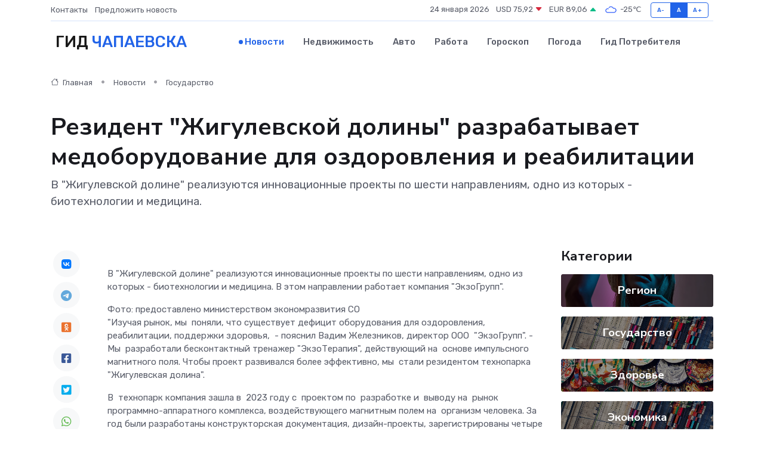

--- FILE ---
content_type: text/html; charset=UTF-8
request_url: https://chapaevsk-gid.ru/news/gosudarstvo/rezident-zhigulevskoy-doliny-razrabatyvaet-medoborudovanie-dlya-ozdorovleniya-i-reabilitacii.htm
body_size: 10467
content:
<!DOCTYPE html>
<html lang="ru">
<head>
	<meta charset="utf-8">
	<meta name="csrf-token" content="Ns71yoYTcubMXOONyToFAfKl7wzBCrmgBVIxW2q7">
    <meta http-equiv="X-UA-Compatible" content="IE=edge">
    <meta name="viewport" content="width=device-width, initial-scale=1">
    <title>Резидент &quot;Жигулевской долины&quot; разрабатывает медоборудование для оздоровления и реабилитации - новости Чапаевска</title>
    <meta name="description" property="description" content="В &quot;Жигулевской долине&quot; реализуются инновационные проекты по шести направлениям, одно из которых - биотехнологии и медицина.">
    
    <meta property="fb:pages" content="105958871990207" />
    <link rel="shortcut icon" type="image/x-icon" href="https://chapaevsk-gid.ru/favicon.svg">
    <link rel="canonical" href="https://chapaevsk-gid.ru/news/gosudarstvo/rezident-zhigulevskoy-doliny-razrabatyvaet-medoborudovanie-dlya-ozdorovleniya-i-reabilitacii.htm">
    <link rel="preconnect" href="https://fonts.gstatic.com">
    <link rel="dns-prefetch" href="https://fonts.googleapis.com">
    <link rel="dns-prefetch" href="https://pagead2.googlesyndication.com">
    <link rel="dns-prefetch" href="https://res.cloudinary.com">
    <link href="https://fonts.googleapis.com/css2?family=Nunito+Sans:wght@400;700&family=Rubik:wght@400;500;700&display=swap" rel="stylesheet">
    <link rel="stylesheet" type="text/css" href="https://chapaevsk-gid.ru/assets/font-awesome/css/all.min.css">
    <link rel="stylesheet" type="text/css" href="https://chapaevsk-gid.ru/assets/bootstrap-icons/bootstrap-icons.css">
    <link rel="stylesheet" type="text/css" href="https://chapaevsk-gid.ru/assets/tiny-slider/tiny-slider.css">
    <link rel="stylesheet" type="text/css" href="https://chapaevsk-gid.ru/assets/glightbox/css/glightbox.min.css">
    <link rel="stylesheet" type="text/css" href="https://chapaevsk-gid.ru/assets/plyr/plyr.css">
    <link id="style-switch" rel="stylesheet" type="text/css" href="https://chapaevsk-gid.ru/assets/css/style.css">
    <link rel="stylesheet" type="text/css" href="https://chapaevsk-gid.ru/assets/css/style2.css">

    <meta name="twitter:card" content="summary">
    <meta name="twitter:site" content="@mysite">
    <meta name="twitter:title" content="Резидент &quot;Жигулевской долины&quot; разрабатывает медоборудование для оздоровления и реабилитации - новости Чапаевска">
    <meta name="twitter:description" content="В &quot;Жигулевской долине&quot; реализуются инновационные проекты по шести направлениям, одно из которых - биотехнологии и медицина.">
    <meta name="twitter:creator" content="@mysite">
    <meta name="twitter:image:src" content="https://res.cloudinary.com/dg24rwek9/image/upload/l6zpd4kkepbxchwsugbk">
    <meta name="twitter:domain" content="chapaevsk-gid.ru">
    <meta name="twitter:card" content="summary_large_image" /><meta name="twitter:image" content="https://res.cloudinary.com/dg24rwek9/image/upload/l6zpd4kkepbxchwsugbk">

    <meta property="og:url" content="http://chapaevsk-gid.ru/news/gosudarstvo/rezident-zhigulevskoy-doliny-razrabatyvaet-medoborudovanie-dlya-ozdorovleniya-i-reabilitacii.htm">
    <meta property="og:title" content="Резидент &quot;Жигулевской долины&quot; разрабатывает медоборудование для оздоровления и реабилитации - новости Чапаевска">
    <meta property="og:description" content="В &quot;Жигулевской долине&quot; реализуются инновационные проекты по шести направлениям, одно из которых - биотехнологии и медицина.">
    <meta property="og:type" content="website">
    <meta property="og:image" content="https://res.cloudinary.com/dg24rwek9/image/upload/l6zpd4kkepbxchwsugbk">
    <meta property="og:locale" content="ru_RU">
    <meta property="og:site_name" content="Гид Чапаевска">
    

    <link rel="image_src" href="https://res.cloudinary.com/dg24rwek9/image/upload/l6zpd4kkepbxchwsugbk" />

    <link rel="alternate" type="application/rss+xml" href="https://chapaevsk-gid.ru/feed" title="Чапаевск: гид, новости, афиша">
        <script async src="https://pagead2.googlesyndication.com/pagead/js/adsbygoogle.js"></script>
    <script>
        (adsbygoogle = window.adsbygoogle || []).push({
            google_ad_client: "ca-pub-0899253526956684",
            enable_page_level_ads: true
        });
    </script>
        
    
    
    
    <script>if (window.top !== window.self) window.top.location.replace(window.self.location.href);</script>
    <script>if(self != top) { top.location=document.location;}</script>

<!-- Google tag (gtag.js) -->
<script async src="https://www.googletagmanager.com/gtag/js?id=G-71VQP5FD0J"></script>
<script>
  window.dataLayer = window.dataLayer || [];
  function gtag(){dataLayer.push(arguments);}
  gtag('js', new Date());

  gtag('config', 'G-71VQP5FD0J');
</script>
</head>
<body>
<script type="text/javascript" > (function(m,e,t,r,i,k,a){m[i]=m[i]||function(){(m[i].a=m[i].a||[]).push(arguments)}; m[i].l=1*new Date();k=e.createElement(t),a=e.getElementsByTagName(t)[0],k.async=1,k.src=r,a.parentNode.insertBefore(k,a)}) (window, document, "script", "https://mc.yandex.ru/metrika/tag.js", "ym"); ym(54006985, "init", {}); ym(86840228, "init", { clickmap:true, trackLinks:true, accurateTrackBounce:true, webvisor:true });</script> <noscript><div><img src="https://mc.yandex.ru/watch/54006985" style="position:absolute; left:-9999px;" alt="" /><img src="https://mc.yandex.ru/watch/86840228" style="position:absolute; left:-9999px;" alt="" /></div></noscript>
<script type="text/javascript">
    new Image().src = "//counter.yadro.ru/hit?r"+escape(document.referrer)+((typeof(screen)=="undefined")?"":";s"+screen.width+"*"+screen.height+"*"+(screen.colorDepth?screen.colorDepth:screen.pixelDepth))+";u"+escape(document.URL)+";h"+escape(document.title.substring(0,150))+";"+Math.random();
</script>
<!-- Rating@Mail.ru counter -->
<script type="text/javascript">
var _tmr = window._tmr || (window._tmr = []);
_tmr.push({id: "3138453", type: "pageView", start: (new Date()).getTime()});
(function (d, w, id) {
  if (d.getElementById(id)) return;
  var ts = d.createElement("script"); ts.type = "text/javascript"; ts.async = true; ts.id = id;
  ts.src = "https://top-fwz1.mail.ru/js/code.js";
  var f = function () {var s = d.getElementsByTagName("script")[0]; s.parentNode.insertBefore(ts, s);};
  if (w.opera == "[object Opera]") { d.addEventListener("DOMContentLoaded", f, false); } else { f(); }
})(document, window, "topmailru-code");
</script><noscript><div>
<img src="https://top-fwz1.mail.ru/counter?id=3138453;js=na" style="border:0;position:absolute;left:-9999px;" alt="Top.Mail.Ru" />
</div></noscript>
<!-- //Rating@Mail.ru counter -->

<header class="navbar-light navbar-sticky header-static">
    <div class="navbar-top d-none d-lg-block small">
        <div class="container">
            <div class="d-md-flex justify-content-between align-items-center my-1">
                <!-- Top bar left -->
                <ul class="nav">
                    <li class="nav-item">
                        <a class="nav-link ps-0" href="https://chapaevsk-gid.ru/contacts">Контакты</a>
                    </li>
                    <li class="nav-item">
                        <a class="nav-link ps-0" href="https://chapaevsk-gid.ru/sendnews">Предложить новость</a>
                    </li>
                    
                </ul>
                <!-- Top bar right -->
                <div class="d-flex align-items-center">
                    
                    <ul class="list-inline mb-0 text-center text-sm-end me-3">
						<li class="list-inline-item">
							<span>24 января 2026</span>
						</li>
                        <li class="list-inline-item">
                            <a class="nav-link px-0" href="https://chapaevsk-gid.ru/currency">
                                <span>USD 75,92 <i class="bi bi-caret-down-fill text-danger"></i></span>
                            </a>
						</li>
                        <li class="list-inline-item">
                            <a class="nav-link px-0" href="https://chapaevsk-gid.ru/currency">
                                <span>EUR 89,06 <i class="bi bi-caret-up-fill text-success"></i></span>
                            </a>
						</li>
						<li class="list-inline-item">
                            <a class="nav-link px-0" href="https://chapaevsk-gid.ru/pogoda">
                                <svg xmlns="http://www.w3.org/2000/svg" width="25" height="25" viewBox="0 0 30 30"><path fill="#315EFB" fill-rule="evenodd" d="M25.036 13.066a4.948 4.948 0 0 1 0 5.868A4.99 4.99 0 0 1 20.99 21H8.507a4.49 4.49 0 0 1-3.64-1.86 4.458 4.458 0 0 1 0-5.281A4.491 4.491 0 0 1 8.506 12c.686 0 1.37.159 1.996.473a.5.5 0 0 1 .16.766l-.33.399a.502.502 0 0 1-.598.132 2.976 2.976 0 0 0-3.346.608 3.007 3.007 0 0 0 .334 4.532c.527.396 1.177.59 1.836.59H20.94a3.54 3.54 0 0 0 2.163-.711 3.497 3.497 0 0 0 1.358-3.206 3.45 3.45 0 0 0-.706-1.727A3.486 3.486 0 0 0 20.99 12.5c-.07 0-.138.016-.208.02-.328.02-.645.085-.947.192a.496.496 0 0 1-.63-.287 4.637 4.637 0 0 0-.445-.874 4.495 4.495 0 0 0-.584-.733A4.461 4.461 0 0 0 14.998 9.5a4.46 4.46 0 0 0-3.177 1.318 2.326 2.326 0 0 0-.135.147.5.5 0 0 1-.592.131 5.78 5.78 0 0 0-.453-.19.5.5 0 0 1-.21-.79A5.97 5.97 0 0 1 14.998 8a5.97 5.97 0 0 1 4.237 1.757c.398.399.704.85.966 1.319.262-.042.525-.076.79-.076a4.99 4.99 0 0 1 4.045 2.066zM0 0v30V0zm30 0v30V0z"></path></svg>
                                <span>-25&#8451;</span>
                            </a>
						</li>
					</ul>

                    <!-- Font size accessibility START -->
                    <div class="btn-group me-2" role="group" aria-label="font size changer">
                        <input type="radio" class="btn-check" name="fntradio" id="font-sm">
                        <label class="btn btn-xs btn-outline-primary mb-0" for="font-sm">A-</label>

                        <input type="radio" class="btn-check" name="fntradio" id="font-default" checked>
                        <label class="btn btn-xs btn-outline-primary mb-0" for="font-default">A</label>

                        <input type="radio" class="btn-check" name="fntradio" id="font-lg">
                        <label class="btn btn-xs btn-outline-primary mb-0" for="font-lg">A+</label>
                    </div>

                    
                </div>
            </div>
            <!-- Divider -->
            <div class="border-bottom border-2 border-primary opacity-1"></div>
        </div>
    </div>

    <!-- Logo Nav START -->
    <nav class="navbar navbar-expand-lg">
        <div class="container">
            <!-- Logo START -->
            <a class="navbar-brand" href="https://chapaevsk-gid.ru" style="text-align: end;">
                
                			<span class="ms-2 fs-3 text-uppercase fw-normal">Гид <span style="color: #2163e8;">Чапаевска</span></span>
                            </a>
            <!-- Logo END -->

            <!-- Responsive navbar toggler -->
            <button class="navbar-toggler ms-auto" type="button" data-bs-toggle="collapse"
                data-bs-target="#navbarCollapse" aria-controls="navbarCollapse" aria-expanded="false"
                aria-label="Toggle navigation">
                <span class="text-body h6 d-none d-sm-inline-block">Menu</span>
                <span class="navbar-toggler-icon"></span>
            </button>

            <!-- Main navbar START -->
            <div class="collapse navbar-collapse" id="navbarCollapse">
                <ul class="navbar-nav navbar-nav-scroll mx-auto">
                                        <li class="nav-item"> <a class="nav-link active" href="https://chapaevsk-gid.ru/news">Новости</a></li>
                                        <li class="nav-item"> <a class="nav-link" href="https://chapaevsk-gid.ru/realty">Недвижимость</a></li>
                                        <li class="nav-item"> <a class="nav-link" href="https://chapaevsk-gid.ru/auto">Авто</a></li>
                                        <li class="nav-item"> <a class="nav-link" href="https://chapaevsk-gid.ru/job">Работа</a></li>
                                        <li class="nav-item"> <a class="nav-link" href="https://chapaevsk-gid.ru/horoscope">Гороскоп</a></li>
                                        <li class="nav-item"> <a class="nav-link" href="https://chapaevsk-gid.ru/pogoda">Погода</a></li>
                                        <li class="nav-item"> <a class="nav-link" href="https://chapaevsk-gid.ru/poleznoe">Гид потребителя</a></li>
                                    </ul>
            </div>
            <!-- Main navbar END -->

            
        </div>
    </nav>
    <!-- Logo Nav END -->
</header>
    <main>
        <!-- =======================
                Main content START -->
        <section class="pt-3 pb-lg-5">
            <div class="container" data-sticky-container>
                <div class="row">
                    <!-- Main Post START -->
                    <div class="col-lg-9">
                        <!-- Categorie Detail START -->
                        <div class="mb-4">
							<nav aria-label="breadcrumb" itemscope itemtype="http://schema.org/BreadcrumbList">
								<ol class="breadcrumb breadcrumb-dots">
									<li class="breadcrumb-item" itemprop="itemListElement" itemscope itemtype="http://schema.org/ListItem">
										<meta itemprop="name" content="Гид Чапаевска">
										<meta itemprop="position" content="1">
										<meta itemprop="item" content="https://chapaevsk-gid.ru">
										<a itemprop="url" href="https://chapaevsk-gid.ru">
										<i class="bi bi-house me-1"></i> Главная
										</a>
									</li>
									<li class="breadcrumb-item" itemprop="itemListElement" itemscope itemtype="http://schema.org/ListItem">
										<meta itemprop="name" content="Новости">
										<meta itemprop="position" content="2">
										<meta itemprop="item" content="https://chapaevsk-gid.ru/news">
										<a itemprop="url" href="https://chapaevsk-gid.ru/news"> Новости</a>
									</li>
									<li class="breadcrumb-item" aria-current="page" itemprop="itemListElement" itemscope itemtype="http://schema.org/ListItem">
										<meta itemprop="name" content="Государство">
										<meta itemprop="position" content="3">
										<meta itemprop="item" content="https://chapaevsk-gid.ru/news/gosudarstvo">
										<a itemprop="url" href="https://chapaevsk-gid.ru/news/gosudarstvo"> Государство</a>
									</li>
									<li aria-current="page" itemprop="itemListElement" itemscope itemtype="http://schema.org/ListItem">
									<meta itemprop="name" content="Резидент "Жигулевской долины" разрабатывает медоборудование для оздоровления и реабилитации">
									<meta itemprop="position" content="4" />
									<meta itemprop="item" content="https://chapaevsk-gid.ru/news/gosudarstvo/rezident-zhigulevskoy-doliny-razrabatyvaet-medoborudovanie-dlya-ozdorovleniya-i-reabilitacii.htm">
									</li>
								</ol>
							</nav>
						
                        </div>
                    </div>
                </div>
                <div class="row align-items-center">
                                                        <!-- Content -->
                    <div class="col-md-12 mt-4 mt-md-0">
                                            <h1 class="display-6">Резидент "Жигулевской долины" разрабатывает медоборудование для оздоровления и реабилитации</h1>
                        <p class="lead">В "Жигулевской долине" реализуются инновационные проекты по шести направлениям, одно из которых - биотехнологии и медицина.</p>
                    </div>
				                                    </div>
            </div>
        </section>
        <!-- =======================
        Main START -->
        <section class="pt-0">
            <div class="container position-relative" data-sticky-container>
                <div class="row">
                    <!-- Left sidebar START -->
                    <div class="col-md-1">
                        <div class="text-start text-lg-center mb-5" data-sticky data-margin-top="80" data-sticky-for="767">
                            <style>
                                .fa-vk::before {
                                    color: #07f;
                                }
                                .fa-telegram::before {
                                    color: #64a9dc;
                                }
                                .fa-facebook-square::before {
                                    color: #3b5998;
                                }
                                .fa-odnoklassniki-square::before {
                                    color: #eb722e;
                                }
                                .fa-twitter-square::before {
                                    color: #00aced;
                                }
                                .fa-whatsapp::before {
                                    color: #65bc54;
                                }
                                .fa-viber::before {
                                    color: #7b519d;
                                }
                                .fa-moimir svg {
                                    background-color: #168de2;
                                    height: 18px;
                                    width: 18px;
                                    background-size: 18px 18px;
                                    border-radius: 4px;
                                    margin-bottom: 2px;
                                }
                            </style>
                            <ul class="nav text-white-force">
                                <li class="nav-item">
                                    <a class="nav-link icon-md rounded-circle m-1 p-0 fs-5 bg-light" href="https://vk.com/share.php?url=https://chapaevsk-gid.ru/news/gosudarstvo/rezident-zhigulevskoy-doliny-razrabatyvaet-medoborudovanie-dlya-ozdorovleniya-i-reabilitacii.htm&title=Резидент &amp;quot;Жигулевской долины&amp;quot; разрабатывает медоборудование для оздоровления и реабилитации - новости Чапаевска&utm_source=share" rel="nofollow" target="_blank">
                                        <i class="fab fa-vk align-middle text-body"></i>
                                    </a>
                                </li>
                                <li class="nav-item">
                                    <a class="nav-link icon-md rounded-circle m-1 p-0 fs-5 bg-light" href="https://t.me/share/url?url=https://chapaevsk-gid.ru/news/gosudarstvo/rezident-zhigulevskoy-doliny-razrabatyvaet-medoborudovanie-dlya-ozdorovleniya-i-reabilitacii.htm&text=Резидент &amp;quot;Жигулевской долины&amp;quot; разрабатывает медоборудование для оздоровления и реабилитации - новости Чапаевска&utm_source=share" rel="nofollow" target="_blank">
                                        <i class="fab fa-telegram align-middle text-body"></i>
                                    </a>
                                </li>
                                <li class="nav-item">
                                    <a class="nav-link icon-md rounded-circle m-1 p-0 fs-5 bg-light" href="https://connect.ok.ru/offer?url=https://chapaevsk-gid.ru/news/gosudarstvo/rezident-zhigulevskoy-doliny-razrabatyvaet-medoborudovanie-dlya-ozdorovleniya-i-reabilitacii.htm&title=Резидент &amp;quot;Жигулевской долины&amp;quot; разрабатывает медоборудование для оздоровления и реабилитации - новости Чапаевска&utm_source=share" rel="nofollow" target="_blank">
                                        <i class="fab fa-odnoklassniki-square align-middle text-body"></i>
                                    </a>
                                </li>
                                <li class="nav-item">
                                    <a class="nav-link icon-md rounded-circle m-1 p-0 fs-5 bg-light" href="https://www.facebook.com/sharer.php?src=sp&u=https://chapaevsk-gid.ru/news/gosudarstvo/rezident-zhigulevskoy-doliny-razrabatyvaet-medoborudovanie-dlya-ozdorovleniya-i-reabilitacii.htm&title=Резидент &amp;quot;Жигулевской долины&amp;quot; разрабатывает медоборудование для оздоровления и реабилитации - новости Чапаевска&utm_source=share" rel="nofollow" target="_blank">
                                        <i class="fab fa-facebook-square align-middle text-body"></i>
                                    </a>
                                </li>
                                <li class="nav-item">
                                    <a class="nav-link icon-md rounded-circle m-1 p-0 fs-5 bg-light" href="https://twitter.com/intent/tweet?text=Резидент &amp;quot;Жигулевской долины&amp;quot; разрабатывает медоборудование для оздоровления и реабилитации - новости Чапаевска&url=https://chapaevsk-gid.ru/news/gosudarstvo/rezident-zhigulevskoy-doliny-razrabatyvaet-medoborudovanie-dlya-ozdorovleniya-i-reabilitacii.htm&utm_source=share" rel="nofollow" target="_blank">
                                        <i class="fab fa-twitter-square align-middle text-body"></i>
                                    </a>
                                </li>
                                <li class="nav-item">
                                    <a class="nav-link icon-md rounded-circle m-1 p-0 fs-5 bg-light" href="https://api.whatsapp.com/send?text=Резидент &amp;quot;Жигулевской долины&amp;quot; разрабатывает медоборудование для оздоровления и реабилитации - новости Чапаевска https://chapaevsk-gid.ru/news/gosudarstvo/rezident-zhigulevskoy-doliny-razrabatyvaet-medoborudovanie-dlya-ozdorovleniya-i-reabilitacii.htm&utm_source=share" rel="nofollow" target="_blank">
                                        <i class="fab fa-whatsapp align-middle text-body"></i>
                                    </a>
                                </li>
                                <li class="nav-item">
                                    <a class="nav-link icon-md rounded-circle m-1 p-0 fs-5 bg-light" href="viber://forward?text=Резидент &amp;quot;Жигулевской долины&amp;quot; разрабатывает медоборудование для оздоровления и реабилитации - новости Чапаевска https://chapaevsk-gid.ru/news/gosudarstvo/rezident-zhigulevskoy-doliny-razrabatyvaet-medoborudovanie-dlya-ozdorovleniya-i-reabilitacii.htm&utm_source=share" rel="nofollow" target="_blank">
                                        <i class="fab fa-viber align-middle text-body"></i>
                                    </a>
                                </li>
                                <li class="nav-item">
                                    <a class="nav-link icon-md rounded-circle m-1 p-0 fs-5 bg-light" href="https://connect.mail.ru/share?url=https://chapaevsk-gid.ru/news/gosudarstvo/rezident-zhigulevskoy-doliny-razrabatyvaet-medoborudovanie-dlya-ozdorovleniya-i-reabilitacii.htm&title=Резидент &amp;quot;Жигулевской долины&amp;quot; разрабатывает медоборудование для оздоровления и реабилитации - новости Чапаевска&utm_source=share" rel="nofollow" target="_blank">
                                        <i class="fab fa-moimir align-middle text-body"><svg viewBox='0 0 24 24' xmlns='http://www.w3.org/2000/svg'><path d='M8.889 9.667a1.333 1.333 0 100-2.667 1.333 1.333 0 000 2.667zm6.222 0a1.333 1.333 0 100-2.667 1.333 1.333 0 000 2.667zm4.77 6.108l-1.802-3.028a.879.879 0 00-1.188-.307.843.843 0 00-.313 1.166l.214.36a6.71 6.71 0 01-4.795 1.996 6.711 6.711 0 01-4.792-1.992l.217-.364a.844.844 0 00-.313-1.166.878.878 0 00-1.189.307l-1.8 3.028a.844.844 0 00.312 1.166.88.88 0 001.189-.307l.683-1.147a8.466 8.466 0 005.694 2.18 8.463 8.463 0 005.698-2.184l.685 1.151a.873.873 0 001.189.307.844.844 0 00.312-1.166z' fill='#FFF' fill-rule='evenodd'/></svg></i>
                                    </a>
                                </li>
                                
                            </ul>
                        </div>
                    </div>
                    <!-- Left sidebar END -->

                    <!-- Main Content START -->
                    <div class="col-md-10 col-lg-8 mb-5">
                        <div class="mb-4">
                                                    </div>
                        <div itemscope itemtype="http://schema.org/NewsArticle">
                            <meta itemprop="headline" content="Резидент "Жигулевской долины" разрабатывает медоборудование для оздоровления и реабилитации">
                            <meta itemprop="identifier" content="https://chapaevsk-gid.ru/1144">
                            <span itemprop="articleBody"><p> В "Жигулевской долине" реализуются инновационные проекты по шести направлениям, одно из которых - биотехнологии и медицина. В этом направлении работает компания "ЭкзоГрупп". </p>

 

Фото: предоставлено министерством экономразвития СО

<p> "Изучая рынок, мы&nbsp; поняли, что существует дефицит оборудования для оздоровления, реабилитации, поддержки здоровья,&nbsp; - пояснил Вадим Железников, директор ООО&nbsp; "ЭкзоГрупп". -&nbsp; Мы&nbsp; разработали бесконтактный тренажер "ЭкзоТерапия", действующий на&nbsp; основе импульсного магнитного поля. Чтобы проект развивался более эффективно, мы&nbsp; стали резидентом технопарка "Жигулевская долина". </p> <p> В&nbsp; технопарк компания зашла в&nbsp; 2023 году с&nbsp; проектом по&nbsp; разработке и&nbsp; выводу на&nbsp; рынок программно-аппаратного комплекса, воздействующего магнитным полем на&nbsp; организм человека. За&nbsp; год были разработаны конструкторская документация, дизайн-проекты, зарегистрированы четыре патента, получен регистрационный знак на&nbsp; внешний облик оборудования, бренд. </p> <p> Компания проходит все необходимые экспертизы для вывода продукции на&nbsp; медицинский рынок. 
										</p>
											
											

										

                        



<p></p> <p> "Технопарк "Жигулевская долина" поддерживал нас на&nbsp; всех этапах,&nbsp; - говорит Вадим Железников. -&nbsp; Во-первых, мы&nbsp; смогли организовать производство на&nbsp; территории технопарка. Во-вторых, у&nbsp; нас как у&nbsp; резидентов есть возможность бесплатного участия в&nbsp; семинарах, обучающих программах, деловых встречах, выставках. Ну&nbsp; и&nbsp; главное&nbsp; - кураторы помогли нам грамотно заполнить заявку на&nbsp; получение статуса резидента "Сколково". </p> <p> Резидентство в&nbsp; "Сколково" также дает компании много преференций: льготная система налогообложения, возможность участия в&nbsp; различных выставках и&nbsp; многое другое. </p> <p> "В&nbsp; "Жигулевской долине" сегодня развивается более 300 инновационных проектов, каждый из&nbsp; которых&nbsp; - это современные технологии, уникальные продукты, вклад в&nbsp; развитие региона. Мы предоставляем резидентам возможность размещать свои производства и&nbsp; офисы, показывать проекты на&nbsp; профильных выставках и&nbsp; мероприятиях, помогаем грамотно оформлять заявки на&nbsp; получение поддержки федеральных институтов развития",&nbsp; - сказал министр экономического развития и&nbsp; инвестиций Самарской области Дмитрий Богданов. </p> <p> Сейчас резидент технопарка осваивает новые рынки, планирует выходить на&nbsp; экспорт. "Экзо Групп" активно участвует в&nbsp; профильных выставках. </p> <p> Компания уже реализовала более 30&nbsp; столов для экзотерапии в&nbsp; 17&nbsp; городов страны. Заключены договоры с&nbsp; партнерами из&nbsp; Казахстана, Беларуси, Сербии. Продукция тольяттинского производителя заинтересовала коллег из&nbsp; Турции, ОАЭ. </p> <p> Технопарк "Жигулевская долина"&nbsp; - одна из&nbsp; ведущих инвестиционных площадок региона. Здесь резидентам помогают на&nbsp; всех стадиях реализации их&nbsp; проектов. Работа ведется в&nbsp; рамках реализации нацпроекта "Малое и&nbsp; среднее предпринимательство" и&nbsp; является одной из&nbsp; главных задач в&nbsp; работе областного правительства и&nbsp; губернатора Дмитрия Азарова. </p></span>
                        </div>
                                                                        <div><a href="https://volga.news/article/701273.html" target="_blank" rel="author">Источник</a></div>
                                                                        <div class="col-12 mt-3"><a href="https://chapaevsk-gid.ru/sendnews">Предложить новость</a></div>
                        <div class="col-12 mt-5">
                            <h2 class="my-3">Последние новости</h2>
                            <div class="row gy-4">
                                <!-- Card item START -->
<div class="col-sm-6">
    <div class="card" itemscope="" itemtype="http://schema.org/BlogPosting">
        <!-- Card img -->
        <div class="position-relative">
                        <img class="card-img" src="https://res.cloudinary.com/dg24rwek9/image/upload/c_fill,w_420,h_315,q_auto,g_face/xismfo9lvri0siluxht6" alt="Правительство РФ: работа по улучшению качества городской среды в регионах продолжится" itemprop="image">
                    </div>
        <div class="card-body px-0 pt-3" itemprop="name">
            <h4 class="card-title" itemprop="headline"><a href="https://chapaevsk-gid.ru/news/gosudarstvo/pravitelstvo-rf-rabota-po-uluchsheniyu-kachestva-gorodskoy-sredy-v-regionah-prodolzhitsya.htm"
                    class="btn-link text-reset fw-bold" itemprop="url">Правительство РФ: работа по улучшению качества городской среды в регионах продолжится</a></h4>
            <p class="card-text" itemprop="articleBody">Михаил Мишустин отметил, что жители субъектов страны активно участвуют в решении вопросов благоустройства, в том числе посредством всероссийского голосования по выбору таких объектов.</p>
        </div>
        <meta itemprop="author" content="Редактор"/>
        <meta itemscope itemprop="mainEntityOfPage" itemType="https://schema.org/WebPage" itemid="https://chapaevsk-gid.ru/news/gosudarstvo/pravitelstvo-rf-rabota-po-uluchsheniyu-kachestva-gorodskoy-sredy-v-regionah-prodolzhitsya.htm"/>
        <meta itemprop="dateModified" content="2025-04-06"/>
        <meta itemprop="datePublished" content="2025-04-06"/>
    </div>
</div>
<!-- Card item END -->
<!-- Card item START -->
<div class="col-sm-6">
    <div class="card" itemscope="" itemtype="http://schema.org/BlogPosting">
        <!-- Card img -->
        <div class="position-relative">
                        <img class="card-img" src="https://res.cloudinary.com/dg24rwek9/image/upload/c_fill,w_420,h_315,q_auto,g_face/jxarkev3vxicude4qmtn" alt="Владельцев собак обяжут выплачивать пенсию тем, кто пострадал от нападения псов" itemprop="image">
                    </div>
        <div class="card-body px-0 pt-3" itemprop="name">
            <h4 class="card-title" itemprop="headline"><a href="https://chapaevsk-gid.ru/news/gosudarstvo/vladelcev-sobak-obyazhut-vyplachivat-pensiyu-tem-kto-postradal-ot-napadeniya-psov.htm"
                    class="btn-link text-reset fw-bold" itemprop="url">Владельцев собак обяжут выплачивать пенсию тем, кто пострадал от нападения псов</a></h4>
            <p class="card-text" itemprop="articleBody">Для хозяев собак готовят новое наказание.

Речь о тех случаях, когда домашнее животное нанесло серьезный вред человеку.</p>
        </div>
        <meta itemprop="author" content="Редактор"/>
        <meta itemscope itemprop="mainEntityOfPage" itemType="https://schema.org/WebPage" itemid="https://chapaevsk-gid.ru/news/gosudarstvo/vladelcev-sobak-obyazhut-vyplachivat-pensiyu-tem-kto-postradal-ot-napadeniya-psov.htm"/>
        <meta itemprop="dateModified" content="2025-04-06"/>
        <meta itemprop="datePublished" content="2025-04-06"/>
    </div>
</div>
<!-- Card item END -->
<!-- Card item START -->
<div class="col-sm-6">
    <div class="card" itemscope="" itemtype="http://schema.org/BlogPosting">
        <!-- Card img -->
        <div class="position-relative">
                        <img class="card-img" src="https://res.cloudinary.com/dg24rwek9/image/upload/c_fill,w_420,h_315,q_auto,g_face/y4r2mhlzsfpeqql6szpm" alt="Предприниматели Самарской области примут участие в конкурсе «Экспортер года - 2025»" itemprop="image">
                    </div>
        <div class="card-body px-0 pt-3" itemprop="name">
            <h4 class="card-title" itemprop="headline"><a href="https://chapaevsk-gid.ru/news/region/predprinimateli-samarskoy-oblasti-primut-uchastie-v-konkurse-eksporter-goda-2025.htm"
                    class="btn-link text-reset fw-bold" itemprop="url">Предприниматели Самарской области примут участие в конкурсе «Экспортер года - 2025»</a></h4>
            <p class="card-text" itemprop="articleBody">Российский экспортный центр объявил о старте&amp;nbsp;Всероссийской премии «Экспортер года - 2025».</p>
        </div>
        <meta itemprop="author" content="Редактор"/>
        <meta itemscope itemprop="mainEntityOfPage" itemType="https://schema.org/WebPage" itemid="https://chapaevsk-gid.ru/news/region/predprinimateli-samarskoy-oblasti-primut-uchastie-v-konkurse-eksporter-goda-2025.htm"/>
        <meta itemprop="dateModified" content="2025-04-06"/>
        <meta itemprop="datePublished" content="2025-04-06"/>
    </div>
</div>
<!-- Card item END -->
<!-- Card item START -->
<div class="col-sm-6">
    <div class="card" itemscope="" itemtype="http://schema.org/BlogPosting">
        <!-- Card img -->
        <div class="position-relative">
            <img class="card-img" src="https://res.cloudinary.com/dchlllsu2/image/upload/c_fill,w_420,h_315,q_auto,g_face/gum5gveb8e4ybmvanybm" alt="Коррекция фиброза и возрастных изменений: когда показан эндотканевой лифтинг" itemprop="image">
        </div>
        <div class="card-body px-0 pt-3" itemprop="name">
            <h4 class="card-title" itemprop="headline"><a href="https://krasnodar-gid.ru/news/ekonomika/korrekciya-fibroza-i-vozrastnyh-izmeneniy-kogda-pokazan-endotkanevoy-lifting.htm" class="btn-link text-reset fw-bold" itemprop="url">Коррекция фиброза и возрастных изменений: когда показан эндотканевой лифтинг</a></h4>
            <p class="card-text" itemprop="articleBody">Как современная технология помогает вернуть коже упругость, убрать отёки и улучшить рельеф без хирургии</p>
        </div>
        <meta itemprop="author" content="Редактор"/>
        <meta itemscope itemprop="mainEntityOfPage" itemType="https://schema.org/WebPage" itemid="https://krasnodar-gid.ru/news/ekonomika/korrekciya-fibroza-i-vozrastnyh-izmeneniy-kogda-pokazan-endotkanevoy-lifting.htm"/>
        <meta itemprop="dateModified" content="2026-01-24"/>
        <meta itemprop="datePublished" content="2026-01-24"/>
    </div>
</div>
<!-- Card item END -->
                            </div>
                        </div>
						<div class="col-12 bg-primary bg-opacity-10 p-2 mt-3 rounded">
							На этом сайте представлены актуальные варианты, чтобы <a href="https://ishimbaj-gid.ru/realty">снять квартиру в Ишимбае</a> на выгодных условиях
						</div>
                        <!-- Comments START -->
                        <div class="mt-5">
                            <h3>Комментарии (0)</h3>
                        </div>
                        <!-- Comments END -->
                        <!-- Reply START -->
                        <div>
                            <h3>Добавить комментарий</h3>
                            <small>Ваш email не публикуется. Обязательные поля отмечены *</small>
                            <form class="row g-3 mt-2">
                                <div class="col-md-6">
                                    <label class="form-label">Имя *</label>
                                    <input type="text" class="form-control" aria-label="First name">
                                </div>
                                <div class="col-md-6">
                                    <label class="form-label">Email *</label>
                                    <input type="email" class="form-control">
                                </div>
                                <div class="col-12">
                                    <label class="form-label">Текст комментария *</label>
                                    <textarea class="form-control" rows="3"></textarea>
                                </div>
                                <div class="col-12">
                                    <button type="submit" class="btn btn-primary">Оставить комментарий</button>
                                </div>
                            </form>
                        </div>
                        <!-- Reply END -->
                    </div>
                    <!-- Main Content END -->
                    <!-- Right sidebar START -->
                    <div class="col-lg-3 d-none d-lg-block">
                        <div data-sticky data-margin-top="80" data-sticky-for="991">
                            <!-- Categories -->
                            <div>
                                <h4 class="mb-3">Категории</h4>
                                                                    <!-- Category item -->
                                    <div class="text-center mb-3 card-bg-scale position-relative overflow-hidden rounded"
                                        style="background-image:url(https://chapaevsk-gid.ru/assets/images/blog/4by3/08.jpg); background-position: center left; background-size: cover;">
                                        <div class="bg-dark-overlay-4 p-3">
                                            <a href="https://chapaevsk-gid.ru/news/region"
                                                class="stretched-link btn-link fw-bold text-white h5">Регион</a>
                                        </div>
                                    </div>
                                                                    <!-- Category item -->
                                    <div class="text-center mb-3 card-bg-scale position-relative overflow-hidden rounded"
                                        style="background-image:url(https://chapaevsk-gid.ru/assets/images/blog/4by3/05.jpg); background-position: center left; background-size: cover;">
                                        <div class="bg-dark-overlay-4 p-3">
                                            <a href="https://chapaevsk-gid.ru/news/gosudarstvo"
                                                class="stretched-link btn-link fw-bold text-white h5">Государство</a>
                                        </div>
                                    </div>
                                                                    <!-- Category item -->
                                    <div class="text-center mb-3 card-bg-scale position-relative overflow-hidden rounded"
                                        style="background-image:url(https://chapaevsk-gid.ru/assets/images/blog/4by3/04.jpg); background-position: center left; background-size: cover;">
                                        <div class="bg-dark-overlay-4 p-3">
                                            <a href="https://chapaevsk-gid.ru/news/zdorove"
                                                class="stretched-link btn-link fw-bold text-white h5">Здоровье</a>
                                        </div>
                                    </div>
                                                                    <!-- Category item -->
                                    <div class="text-center mb-3 card-bg-scale position-relative overflow-hidden rounded"
                                        style="background-image:url(https://chapaevsk-gid.ru/assets/images/blog/4by3/05.jpg); background-position: center left; background-size: cover;">
                                        <div class="bg-dark-overlay-4 p-3">
                                            <a href="https://chapaevsk-gid.ru/news/ekonomika"
                                                class="stretched-link btn-link fw-bold text-white h5">Экономика</a>
                                        </div>
                                    </div>
                                                                    <!-- Category item -->
                                    <div class="text-center mb-3 card-bg-scale position-relative overflow-hidden rounded"
                                        style="background-image:url(https://chapaevsk-gid.ru/assets/images/blog/4by3/07.jpg); background-position: center left; background-size: cover;">
                                        <div class="bg-dark-overlay-4 p-3">
                                            <a href="https://chapaevsk-gid.ru/news/politika"
                                                class="stretched-link btn-link fw-bold text-white h5">Политика</a>
                                        </div>
                                    </div>
                                                                    <!-- Category item -->
                                    <div class="text-center mb-3 card-bg-scale position-relative overflow-hidden rounded"
                                        style="background-image:url(https://chapaevsk-gid.ru/assets/images/blog/4by3/09.jpg); background-position: center left; background-size: cover;">
                                        <div class="bg-dark-overlay-4 p-3">
                                            <a href="https://chapaevsk-gid.ru/news/nauka-i-obrazovanie"
                                                class="stretched-link btn-link fw-bold text-white h5">Наука и Образование</a>
                                        </div>
                                    </div>
                                                                    <!-- Category item -->
                                    <div class="text-center mb-3 card-bg-scale position-relative overflow-hidden rounded"
                                        style="background-image:url(https://chapaevsk-gid.ru/assets/images/blog/4by3/08.jpg); background-position: center left; background-size: cover;">
                                        <div class="bg-dark-overlay-4 p-3">
                                            <a href="https://chapaevsk-gid.ru/news/proisshestviya"
                                                class="stretched-link btn-link fw-bold text-white h5">Происшествия</a>
                                        </div>
                                    </div>
                                                                    <!-- Category item -->
                                    <div class="text-center mb-3 card-bg-scale position-relative overflow-hidden rounded"
                                        style="background-image:url(https://chapaevsk-gid.ru/assets/images/blog/4by3/08.jpg); background-position: center left; background-size: cover;">
                                        <div class="bg-dark-overlay-4 p-3">
                                            <a href="https://chapaevsk-gid.ru/news/religiya"
                                                class="stretched-link btn-link fw-bold text-white h5">Религия</a>
                                        </div>
                                    </div>
                                                                    <!-- Category item -->
                                    <div class="text-center mb-3 card-bg-scale position-relative overflow-hidden rounded"
                                        style="background-image:url(https://chapaevsk-gid.ru/assets/images/blog/4by3/09.jpg); background-position: center left; background-size: cover;">
                                        <div class="bg-dark-overlay-4 p-3">
                                            <a href="https://chapaevsk-gid.ru/news/kultura"
                                                class="stretched-link btn-link fw-bold text-white h5">Культура</a>
                                        </div>
                                    </div>
                                                                    <!-- Category item -->
                                    <div class="text-center mb-3 card-bg-scale position-relative overflow-hidden rounded"
                                        style="background-image:url(https://chapaevsk-gid.ru/assets/images/blog/4by3/02.jpg); background-position: center left; background-size: cover;">
                                        <div class="bg-dark-overlay-4 p-3">
                                            <a href="https://chapaevsk-gid.ru/news/sport"
                                                class="stretched-link btn-link fw-bold text-white h5">Спорт</a>
                                        </div>
                                    </div>
                                                                    <!-- Category item -->
                                    <div class="text-center mb-3 card-bg-scale position-relative overflow-hidden rounded"
                                        style="background-image:url(https://chapaevsk-gid.ru/assets/images/blog/4by3/06.jpg); background-position: center left; background-size: cover;">
                                        <div class="bg-dark-overlay-4 p-3">
                                            <a href="https://chapaevsk-gid.ru/news/obschestvo"
                                                class="stretched-link btn-link fw-bold text-white h5">Общество</a>
                                        </div>
                                    </div>
                                                            </div>
                        </div>
                    </div>
                    <!-- Right sidebar END -->
                </div>
        </section>
    </main>
<footer class="bg-dark pt-5">
    
    <!-- Footer copyright START -->
    <div class="bg-dark-overlay-3 mt-5">
        <div class="container">
            <div class="row align-items-center justify-content-md-between py-4">
                <div class="col-md-6">
                    <!-- Copyright -->
                    <div class="text-center text-md-start text-primary-hover text-muted">
                        &#169;2026 Чапаевск. Все права защищены.
                    </div>
                </div>
                
            </div>
        </div>
    </div>
    <!-- Footer copyright END -->
    <script type="application/ld+json">
        {"@context":"https:\/\/schema.org","@type":"Organization","name":"\u0427\u0430\u043f\u0430\u0435\u0432\u0441\u043a - \u0433\u0438\u0434, \u043d\u043e\u0432\u043e\u0441\u0442\u0438, \u0430\u0444\u0438\u0448\u0430","url":"https:\/\/chapaevsk-gid.ru","sameAs":["https:\/\/vk.com\/public224595038","https:\/\/t.me\/chapaevsk_gid"]}
    </script>
</footer>
<!-- Back to top -->
<div class="back-top"><i class="bi bi-arrow-up-short"></i></div>
<script src="https://chapaevsk-gid.ru/assets/bootstrap/js/bootstrap.bundle.min.js"></script>
<script src="https://chapaevsk-gid.ru/assets/tiny-slider/tiny-slider.js"></script>
<script src="https://chapaevsk-gid.ru/assets/sticky-js/sticky.min.js"></script>
<script src="https://chapaevsk-gid.ru/assets/glightbox/js/glightbox.min.js"></script>
<script src="https://chapaevsk-gid.ru/assets/plyr/plyr.js"></script>
<script src="https://chapaevsk-gid.ru/assets/js/functions.js"></script>
<script src="https://yastatic.net/share2/share.js" async></script>
<script defer src="https://static.cloudflareinsights.com/beacon.min.js/vcd15cbe7772f49c399c6a5babf22c1241717689176015" integrity="sha512-ZpsOmlRQV6y907TI0dKBHq9Md29nnaEIPlkf84rnaERnq6zvWvPUqr2ft8M1aS28oN72PdrCzSjY4U6VaAw1EQ==" data-cf-beacon='{"version":"2024.11.0","token":"1d919b5586e942e59c0aaab4a1fda555","r":1,"server_timing":{"name":{"cfCacheStatus":true,"cfEdge":true,"cfExtPri":true,"cfL4":true,"cfOrigin":true,"cfSpeedBrain":true},"location_startswith":null}}' crossorigin="anonymous"></script>
</body>
</html>


--- FILE ---
content_type: text/html; charset=utf-8
request_url: https://www.google.com/recaptcha/api2/aframe
body_size: 269
content:
<!DOCTYPE HTML><html><head><meta http-equiv="content-type" content="text/html; charset=UTF-8"></head><body><script nonce="Fz-XPvHeJnq5xkbXxhaGmw">/** Anti-fraud and anti-abuse applications only. See google.com/recaptcha */ try{var clients={'sodar':'https://pagead2.googlesyndication.com/pagead/sodar?'};window.addEventListener("message",function(a){try{if(a.source===window.parent){var b=JSON.parse(a.data);var c=clients[b['id']];if(c){var d=document.createElement('img');d.src=c+b['params']+'&rc='+(localStorage.getItem("rc::a")?sessionStorage.getItem("rc::b"):"");window.document.body.appendChild(d);sessionStorage.setItem("rc::e",parseInt(sessionStorage.getItem("rc::e")||0)+1);localStorage.setItem("rc::h",'1769283325103');}}}catch(b){}});window.parent.postMessage("_grecaptcha_ready", "*");}catch(b){}</script></body></html>